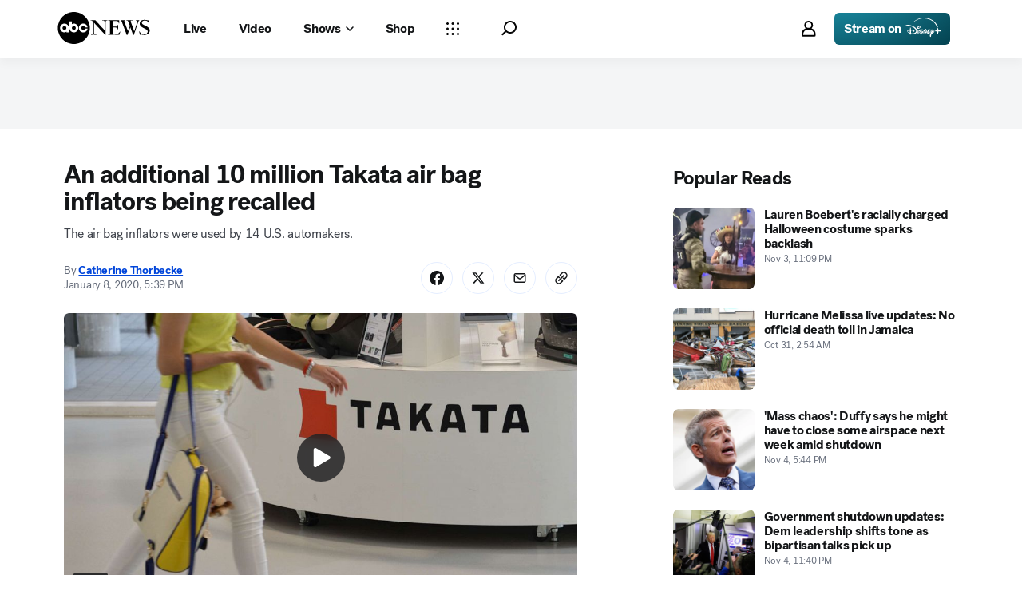

--- FILE ---
content_type: application/javascript
request_url: https://assets-cdn.abcnews.com/abcnews/45c7d26f5b4c-release-10-28-2025.16/client/abcnews/_manifest.js
body_size: 2515
content:
window.__MANIFEST__={404:["css/404-0866f237.css","8554-7135b86f.js","404-f9e3b35b.js"],author:["css/2091-65ebf8e0.css","css/4489-66c95a11.css","css/author-2cd203d9.css","8554-7135b86f.js","5793-8536813b.js","5426-78d7d412.js","5427-97ce5665.js","8015-ee7fca82.js","4664-20ef51e8.js","2091-b9df903c.js","3080-a9f2eae5.js","6652-31efedad.js","4489-c964f7e1.js","2310-c4d71154.js","author-7993fea8.js"],authorIndex:["css/authorIndex-c70a5b67.css","8554-7135b86f.js","authorIndex-9eed8898.js"],blockPoc:["css/2091-65ebf8e0.css","css/8535-8e21a6bb.css","css/1733-9fa52771.css","css/6583-af294b91.css","css/7709-5c2dacb6.css","css/1647-190c6e17.css","css/337-57de88bd.css","6205-1d745251.js","8554-7135b86f.js","5741-b72d637c.js","9910-6c8a2262.js","7854-1fd771ba.js","1776-2e8efa49.js","7110-a7fc0d53.js","5793-8536813b.js","5426-78d7d412.js","5427-97ce5665.js","8015-ee7fca82.js","4664-20ef51e8.js","1763-aa81d821.js","7651-c4de29cc.js","2233-e4237f4d.js","37-3f3fcae6.js","2091-b9df903c.js","9338-5dfb2607.js","963-4a7a080d.js","4724-58536d93.js","6189-86e0b759.js","3305-fd8bd7f1.js","1648-5bdfbb73.js","6493-e4183b4b.js","4210-78a18dda.js","9156-88f1cfa7.js","6652-31efedad.js","8535-8cb72f58.js","9806-703e7b74.js","1733-955e2e43.js","6583-c076174f.js","7709-3fe5c7f5.js","1647-fcf6cfdb.js","337-10ba825c.js","blockPoc-53f23a04.js"],contact:["css/2091-65ebf8e0.css","css/679-3e875b91.css","css/contact-4a72a679.css","6205-1d745251.js","8554-7135b86f.js","5741-b72d637c.js","9910-6c8a2262.js","1776-2e8efa49.js","7110-a7fc0d53.js","5793-8536813b.js","5426-78d7d412.js","5427-97ce5665.js","8015-ee7fca82.js","4664-20ef51e8.js","1763-aa81d821.js","7651-c4de29cc.js","2233-e4237f4d.js","37-3f3fcae6.js","2091-b9df903c.js","9338-5dfb2607.js","963-4a7a080d.js","4724-58536d93.js","6189-86e0b759.js","1648-5bdfbb73.js","6493-e4183b4b.js","445-6b29308e.js","8677-811caa36.js","6652-31efedad.js","679-ae798f03.js","contact-b329ad47.js"],countyResults:["css/8686-0da6b0f6.css","css/8535-8e21a6bb.css","css/countyResults-af36997f.css","6205-1d745251.js","8554-7135b86f.js","5741-b72d637c.js","9910-6c8a2262.js","1776-2e8efa49.js","5793-8536813b.js","3194-54a4101f.js","8686-c0724bc2.js","847-31d64784.js","8535-8cb72f58.js","4511-d4abe871.js","countyResults-8161604c.js"],covidTracker:["css/8535-8e21a6bb.css","css/1733-9fa52771.css","css/6583-af294b91.css","css/covidTracker-feda1053.css","8554-7135b86f.js","5741-b72d637c.js","7854-1fd771ba.js","1776-2e8efa49.js","3305-fd8bd7f1.js","6493-e4183b4b.js","1540-9a14edbf.js","381-4f7a5604.js","8535-8cb72f58.js","9806-703e7b74.js","1733-955e2e43.js","6583-c076174f.js","covidTracker-dbac79c1.js"],distroLiveBlog:["css/2091-65ebf8e0.css","css/679-3e875b91.css","css/distroLiveBlog-77320704.css","6205-1d745251.js","8554-7135b86f.js","5741-b72d637c.js","9910-6c8a2262.js","7110-a7fc0d53.js","5793-8536813b.js","5426-78d7d412.js","5427-97ce5665.js","8015-ee7fca82.js","4664-20ef51e8.js","1763-aa81d821.js","7651-c4de29cc.js","37-3f3fcae6.js","2091-b9df903c.js","4724-58536d93.js","6189-86e0b759.js","1648-5bdfbb73.js","6493-e4183b4b.js","445-6b29308e.js","8677-811caa36.js","1260-92566c48.js","6652-31efedad.js","679-ae798f03.js","distroLiveBlog-dacf676e.js"],distroSearch:["css/distroSearch-64b516c4.css","8554-7135b86f.js","7110-a7fc0d53.js","5426-78d7d412.js","7785-2d3a855f.js","distroSearch-fc7367f1.js"],devices:["css/2091-65ebf8e0.css","css/679-3e875b91.css","css/devices-f73f7e7b.css","6205-1d745251.js","8554-7135b86f.js","5741-b72d637c.js","9910-6c8a2262.js","1776-2e8efa49.js","7110-a7fc0d53.js","5793-8536813b.js","5426-78d7d412.js","5427-97ce5665.js","8015-ee7fca82.js","4664-20ef51e8.js","1763-aa81d821.js","7651-c4de29cc.js","2233-e4237f4d.js","37-3f3fcae6.js","2091-b9df903c.js","9338-5dfb2607.js","963-4a7a080d.js","4724-58536d93.js","6189-86e0b759.js","1648-5bdfbb73.js","6493-e4183b4b.js","445-6b29308e.js","8677-811caa36.js","6652-31efedad.js","679-ae798f03.js","devices-27b286e8.js"],distroSection:["css/2091-65ebf8e0.css","css/8416-aeab0332.css","6205-1d745251.js","8554-7135b86f.js","5741-b72d637c.js","7110-a7fc0d53.js","5793-8536813b.js","5426-78d7d412.js","5427-97ce5665.js","8015-ee7fca82.js","4664-20ef51e8.js","1763-aa81d821.js","2091-b9df903c.js","4724-58536d93.js","6189-86e0b759.js","1648-5bdfbb73.js","4210-78a18dda.js","9906-bb102edd.js","6652-31efedad.js","8416-2453cb2a.js","distroSection-0c7b3a76.js"],embed:["css/embed-5bd119c9.css","1776-2e8efa49.js","7110-a7fc0d53.js","7651-c4de29cc.js","2233-e4237f4d.js","37-3f3fcae6.js","9338-5dfb2607.js","963-4a7a080d.js","1742-cae4fde4.js","embed-65db1a3e.js"],exitPolls:["css/8686-0da6b0f6.css","css/exitPolls-d3b3a2ec.css","6205-1d745251.js","8554-7135b86f.js","9910-6c8a2262.js","5793-8536813b.js","445-6b29308e.js","7330-8e7d78be.js","3194-54a4101f.js","8686-c0724bc2.js","9821-5a3c808e.js","4511-d4abe871.js","exitPolls-3475541c.js"],fantasyMap:["css/3988-6dc96d94.css","css/fantasyMap-78fc6655.css","6205-1d745251.js","8554-7135b86f.js","9910-6c8a2262.js","5427-97ce5665.js","1763-aa81d821.js","2233-e4237f4d.js","3305-fd8bd7f1.js","3410-619b6fce.js","3988-19308b86.js","9806-703e7b74.js","fantasyMap-7b91e048.js"],fieldGuide:["css/8086-071daabd.css","css/fieldGuide-1e0b2167.css","6205-1d745251.js","9910-6c8a2262.js","5793-8536813b.js","5426-78d7d412.js","5427-97ce5665.js","8015-ee7fca82.js","4664-20ef51e8.js","7651-c4de29cc.js","4724-58536d93.js","6189-86e0b759.js","445-6b29308e.js","8086-6ffd6855.js","6652-31efedad.js","fieldGuide-a448c87d.js"],home:["css/2091-65ebf8e0.css","css/8416-aeab0332.css","6205-1d745251.js","8554-7135b86f.js","5741-b72d637c.js","7110-a7fc0d53.js","5793-8536813b.js","5426-78d7d412.js","5427-97ce5665.js","8015-ee7fca82.js","4664-20ef51e8.js","1763-aa81d821.js","2091-b9df903c.js","4724-58536d93.js","6189-86e0b759.js","1648-5bdfbb73.js","4210-78a18dda.js","9906-bb102edd.js","6652-31efedad.js","8416-2453cb2a.js","home-05cfddad.js"],immersive:["css/immersive-545ca45d.css","8554-7135b86f.js","5426-78d7d412.js","8015-ee7fca82.js","5112-893120d1.js","6652-31efedad.js","immersive-884ae6c5.js"],liveBlog:["css/2091-65ebf8e0.css","css/4992-21749868.css","css/8535-8e21a6bb.css","css/1733-9fa52771.css","css/6583-af294b91.css","css/7709-5c2dacb6.css","css/1647-190c6e17.css","css/liveBlog-7fa28535.css","6205-1d745251.js","8554-7135b86f.js","5741-b72d637c.js","9910-6c8a2262.js","7854-1fd771ba.js","1776-2e8efa49.js","7110-a7fc0d53.js","5793-8536813b.js","5426-78d7d412.js","5427-97ce5665.js","8015-ee7fca82.js","4664-20ef51e8.js","1763-aa81d821.js","7651-c4de29cc.js","2233-e4237f4d.js","37-3f3fcae6.js","2091-b9df903c.js","9338-5dfb2607.js","963-4a7a080d.js","4724-58536d93.js","6189-86e0b759.js","3305-fd8bd7f1.js","6493-e4183b4b.js","3576-69feb1ec.js","4992-ea1f5b88.js","5237-13f1aeac.js","6652-31efedad.js","8535-8cb72f58.js","9806-703e7b74.js","1733-955e2e43.js","6583-c076174f.js","7709-3fe5c7f5.js","1647-fcf6cfdb.js","9417-012d5c9a.js","liveBlog-52e44758.js"],nationalMap:["css/7770-c7ae1c60.css","css/8535-8e21a6bb.css","css/1733-9fa52771.css","css/6583-af294b91.css","css/7709-5c2dacb6.css","css/nationalMap-2b183d2f.css","6205-1d745251.js","8554-7135b86f.js","5741-b72d637c.js","9910-6c8a2262.js","7854-1fd771ba.js","1776-2e8efa49.js","7110-a7fc0d53.js","7651-c4de29cc.js","2233-e4237f4d.js","37-3f3fcae6.js","9338-5dfb2607.js","963-4a7a080d.js","3305-fd8bd7f1.js","6493-e4183b4b.js","3576-69feb1ec.js","7330-8e7d78be.js","381-4f7a5604.js","7770-d0649004.js","8535-8cb72f58.js","9806-703e7b74.js","1733-955e2e43.js","6583-c076174f.js","7709-3fe5c7f5.js","1742-cae4fde4.js","nationalMap-3bb77662.js"],newsletter:["newsletter-faa5765c.js"],photoGallery:["css/photoGallery-34864f4d.css","6205-1d745251.js","8554-7135b86f.js","5741-b72d637c.js","9910-6c8a2262.js","5427-97ce5665.js","4664-20ef51e8.js","1763-aa81d821.js","4724-58536d93.js","6189-86e0b759.js","1648-5bdfbb73.js","445-6b29308e.js","photoGallery-c3d040af.js"],placeholder:["placeholder-d71e421c.js"],"prism-story":["css/2091-65ebf8e0.css","css/679-3e875b91.css","css/prism-story-31e5ed97.css","6205-1d745251.js","8554-7135b86f.js","5741-b72d637c.js","9910-6c8a2262.js","1776-2e8efa49.js","7110-a7fc0d53.js","5793-8536813b.js","5426-78d7d412.js","5427-97ce5665.js","8015-ee7fca82.js","4664-20ef51e8.js","1763-aa81d821.js","7651-c4de29cc.js","2233-e4237f4d.js","37-3f3fcae6.js","2091-b9df903c.js","9338-5dfb2607.js","963-4a7a080d.js","4724-58536d93.js","6189-86e0b759.js","1648-5bdfbb73.js","6493-e4183b4b.js","445-6b29308e.js","8677-811caa36.js","6652-31efedad.js","679-ae798f03.js","prism-story-2c399a5e.js"],sandbox:["sandbox-d460ffcf.js"],search:["css/2091-65ebf8e0.css","css/4489-66c95a11.css","css/search-750843c2.css","8554-7135b86f.js","5793-8536813b.js","5426-78d7d412.js","5427-97ce5665.js","8015-ee7fca82.js","4664-20ef51e8.js","2091-b9df903c.js","3080-a9f2eae5.js","6652-31efedad.js","4489-c964f7e1.js","2310-c4d71154.js","search-2f35a6ee.js"],section:["css/2091-65ebf8e0.css","css/8535-8e21a6bb.css","css/1733-9fa52771.css","css/6583-af294b91.css","css/7709-5c2dacb6.css","css/1647-190c6e17.css","css/337-57de88bd.css","css/section-0bd35cca.css","6205-1d745251.js","8554-7135b86f.js","5741-b72d637c.js","9910-6c8a2262.js","7854-1fd771ba.js","1776-2e8efa49.js","7110-a7fc0d53.js","5793-8536813b.js","5426-78d7d412.js","5427-97ce5665.js","8015-ee7fca82.js","4664-20ef51e8.js","1763-aa81d821.js","7651-c4de29cc.js","2233-e4237f4d.js","37-3f3fcae6.js","2091-b9df903c.js","9338-5dfb2607.js","963-4a7a080d.js","4724-58536d93.js","6189-86e0b759.js","3305-fd8bd7f1.js","1648-5bdfbb73.js","6493-e4183b4b.js","4210-78a18dda.js","9156-88f1cfa7.js","6652-31efedad.js","8535-8cb72f58.js","9806-703e7b74.js","1733-955e2e43.js","6583-c076174f.js","7709-3fe5c7f5.js","1647-fcf6cfdb.js","337-10ba825c.js","section-e66454f6.js"],sitemap:["css/2091-65ebf8e0.css","css/679-3e875b91.css","css/sitemap-31e5ed97.css","6205-1d745251.js","8554-7135b86f.js","5741-b72d637c.js","9910-6c8a2262.js","1776-2e8efa49.js","7110-a7fc0d53.js","5793-8536813b.js","5426-78d7d412.js","5427-97ce5665.js","8015-ee7fca82.js","4664-20ef51e8.js","1763-aa81d821.js","7651-c4de29cc.js","2233-e4237f4d.js","37-3f3fcae6.js","2091-b9df903c.js","9338-5dfb2607.js","963-4a7a080d.js","4724-58536d93.js","6189-86e0b759.js","1648-5bdfbb73.js","6493-e4183b4b.js","445-6b29308e.js","8677-811caa36.js","6652-31efedad.js","679-ae798f03.js","sitemap-27bd1880.js"],social:["css/social-5ef2586c.css","social-7f98aaff.js"],story:["css/2091-65ebf8e0.css","css/4992-21749868.css","css/8535-8e21a6bb.css","css/1733-9fa52771.css","css/6583-af294b91.css","css/7709-5c2dacb6.css","css/1647-190c6e17.css","css/story-ef97e959.css","6205-1d745251.js","8554-7135b86f.js","5741-b72d637c.js","9910-6c8a2262.js","7854-1fd771ba.js","1776-2e8efa49.js","7110-a7fc0d53.js","5793-8536813b.js","5426-78d7d412.js","5427-97ce5665.js","8015-ee7fca82.js","4664-20ef51e8.js","1763-aa81d821.js","7651-c4de29cc.js","2233-e4237f4d.js","37-3f3fcae6.js","2091-b9df903c.js","9338-5dfb2607.js","963-4a7a080d.js","3305-fd8bd7f1.js","6493-e4183b4b.js","3576-69feb1ec.js","3194-54a4101f.js","4992-ea1f5b88.js","6652-31efedad.js","8535-8cb72f58.js","9806-703e7b74.js","1733-955e2e43.js","6583-c076174f.js","7709-3fe5c7f5.js","1647-fcf6cfdb.js","9417-012d5c9a.js","story-1a9080b9.js"],topics:["css/2091-65ebf8e0.css","css/4489-66c95a11.css","css/topics-4de6db7c.css","8554-7135b86f.js","5793-8536813b.js","5426-78d7d412.js","5427-97ce5665.js","8015-ee7fca82.js","4664-20ef51e8.js","2091-b9df903c.js","5267-0baf933d.js","6652-31efedad.js","4489-c964f7e1.js","topics-040c5aa9.js"],videoEmbed:["css/2091-65ebf8e0.css","css/videoEmbed-d9e93fdc.css","5793-8536813b.js","5426-78d7d412.js","5427-97ce5665.js","8015-ee7fca82.js","4664-20ef51e8.js","2091-b9df903c.js","6652-31efedad.js","videoEmbed-cb3448ff.js"],widgetBuilder:["css/widgetBuilder-40f427eb.css","3410-619b6fce.js","widgetBuilder-410726fc.js"],"newsletter.newsletter-constants":["newsletter.newsletter-constants-938a969c.js"],"story.partnerTracking":["9338-5dfb2607.js","story.partnerTracking-cdc2a52a.js"],"widgets.balanceofpower":["css/7709-5c2dacb6.css","css/widgets.balanceofpower-a2e070d1.css","6205-1d745251.js","9910-6c8a2262.js","7854-1fd771ba.js","9171-108d017c.js","7709-3fe5c7f5.js","widgets.balanceofpower-890f9e81.js"],"widgets.ballotinitiatives":["css/8535-8e21a6bb.css","css/widgets.ballotinitiatives-5a197160.css","6205-1d745251.js","5741-b72d637c.js","9910-6c8a2262.js","7854-1fd771ba.js","1776-2e8efa49.js","1915-aaf9f71d.js","8535-8cb72f58.js","2901-b70cdb09.js","widgets.ballotinitiatives-aae988f4.js"],"widgets.calendar":["css/3782-1cefc1fd.css","css/widgets.calendar-5bc9fe11.css","7854-1fd771ba.js","1604-ab60b774.js","3782-e4c5e6a1.js","widgets.calendar-2004e025.js"],"widgets.candidates":["css/widgets.candidates-06a095d2.css","7854-1fd771ba.js","1763-aa81d821.js","4724-58536d93.js","1966-2ecdab52.js","3363-56b8351d.js","widgets.candidates-a55b1a5b.js"],"widgets.covidTracker":["css/8535-8e21a6bb.css","css/1733-9fa52771.css","css/6583-af294b91.css","css/widgets.covidTracker-de1436ac.css","5741-b72d637c.js","7854-1fd771ba.js","1776-2e8efa49.js","3305-fd8bd7f1.js","1540-9a14edbf.js","8535-8cb72f58.js","9806-703e7b74.js","1733-955e2e43.js","6583-c076174f.js","widgets.covidTracker-48542052.js"],"widgets.delegatecount":["css/3782-1cefc1fd.css","css/widgets.delegatecount-8dddfee8.css","7854-1fd771ba.js","1604-ab60b774.js","6696-2e5565d8.js","3782-e4c5e6a1.js","widgets.delegatecount-1c04065f.js"],"widgets.fantasypromo":["css/widgets.fantasypromo-a8fb3c1c.css","6205-1d745251.js","9910-6c8a2262.js","7854-1fd771ba.js","2233-e4237f4d.js","3305-fd8bd7f1.js","1927-c2cc4351.js","9806-703e7b74.js","widgets.fantasypromo-91843588.js"],"widgets.generalstateresults":["css/8535-8e21a6bb.css","css/1733-9fa52771.css","css/widgets.generalstateresults-203f1fdf.css","6205-1d745251.js","5741-b72d637c.js","9910-6c8a2262.js","7854-1fd771ba.js","1776-2e8efa49.js","3305-fd8bd7f1.js","1915-aaf9f71d.js","8535-8cb72f58.js","9806-703e7b74.js","1733-955e2e43.js","2901-b70cdb09.js","widgets.generalstateresults-1dc999da.js"],"widgets.historicalraces":["css/8535-8e21a6bb.css","css/widgets.historicalraces-7dab0a93.css","5741-b72d637c.js","1776-2e8efa49.js","3931-d191b590.js","8535-8cb72f58.js","widgets.historicalraces-c5426368.js"],"widgets.issues":["css/widgets.issues-820437c2.css","6205-1d745251.js","5741-b72d637c.js","7854-1fd771ba.js","1763-aa81d821.js","4724-58536d93.js","6189-86e0b759.js","1648-5bdfbb73.js","8446-7a915252.js","3363-56b8351d.js","widgets.issues-0176e51e.js"],"widgets.keyraces":["css/8535-8e21a6bb.css","css/widgets.keyraces-493bc42e.css","6205-1d745251.js","5741-b72d637c.js","9910-6c8a2262.js","7854-1fd771ba.js","1776-2e8efa49.js","4147-247798c1.js","8535-8cb72f58.js","widgets.keyraces-daf3fce4.js"],"widgets.liveBlog":["css/widgets.liveBlog-54488fdb.css","7854-1fd771ba.js","1776-2e8efa49.js","7110-a7fc0d53.js","7651-c4de29cc.js","2233-e4237f4d.js","37-3f3fcae6.js","9338-5dfb2607.js","963-4a7a080d.js","3977-2de23460.js","1742-cae4fde4.js","widgets.liveBlog-d8caa3b9.js"],"widgets.multistate":["css/8535-8e21a6bb.css","css/3782-1cefc1fd.css","css/widgets.multistate-b860ab6f.css","5741-b72d637c.js","7854-1fd771ba.js","1604-ab60b774.js","4409-bc587ebf.js","8535-8cb72f58.js","3782-e4c5e6a1.js","widgets.multistate-d493c7ff.js"],"widgets.nationalMap":["css/8535-8e21a6bb.css","css/1733-9fa52771.css","css/6583-af294b91.css","css/7709-5c2dacb6.css","css/widgets.nationalMap-3d44cee5.css","6205-1d745251.js","5741-b72d637c.js","9910-6c8a2262.js","7854-1fd771ba.js","1776-2e8efa49.js","7110-a7fc0d53.js","7651-c4de29cc.js","2233-e4237f4d.js","37-3f3fcae6.js","9338-5dfb2607.js","963-4a7a080d.js","3305-fd8bd7f1.js","3576-69feb1ec.js","8535-8cb72f58.js","9806-703e7b74.js","1733-955e2e43.js","6583-c076174f.js","7709-3fe5c7f5.js","1742-cae4fde4.js","widgets.nationalMap-8b9beb07.js"],"widgets.raceratings":["css/widgets.raceratings-1852bebb.css","7854-1fd771ba.js","1776-2e8efa49.js","7110-a7fc0d53.js","7651-c4de29cc.js","2233-e4237f4d.js","37-3f3fcae6.js","9338-5dfb2607.js","963-4a7a080d.js","7330-8e7d78be.js","3772-76d1cb29.js","1742-cae4fde4.js","widgets.raceratings-bfec5efa.js"],"widgets.racestowatch":["css/widgets.racestowatch-1a30b994.css","7854-1fd771ba.js","1776-2e8efa49.js","3115-ae3b2276.js","widgets.racestowatch-ca67f9e2.js"],"widgets.universalElection":["css/8535-8e21a6bb.css","css/1733-9fa52771.css","css/6583-af294b91.css","css/7709-5c2dacb6.css","css/1647-190c6e17.css","css/widgets.universalElection-d99bd800.css","6205-1d745251.js","5741-b72d637c.js","9910-6c8a2262.js","7854-1fd771ba.js","1776-2e8efa49.js","7110-a7fc0d53.js","1763-aa81d821.js","7651-c4de29cc.js","2233-e4237f4d.js","37-3f3fcae6.js","9338-5dfb2607.js","963-4a7a080d.js","3305-fd8bd7f1.js","3576-69feb1ec.js","9513-e1f6565a.js","8535-8cb72f58.js","9806-703e7b74.js","1733-955e2e43.js","6583-c076174f.js","7709-3fe5c7f5.js","1742-cae4fde4.js","1647-fcf6cfdb.js","widgets.universalElection-a7a37261.js"],abcnews:["css/fusion-4502323e.css","css/9993-9ad856db.css","css/abcnews-6911d455.css","runtime-d5905c13.js","9993-66f9a287.js","abcnews-170fd0df.js"]};

--- FILE ---
content_type: application/javascript
request_url: https://assets-cdn.abcnews.com/abcnews/45c7d26f5b4c-release-10-28-2025.16/client/abcnews/8015-ee7fca82.js
body_size: 9555
content:
(self.webpackChunkabcnews=self.webpackChunkabcnews||[]).push([[8015],{8803:function(e,t,n){var o=n(50239),r=n(98611),i=n(35937),a="web-player-bundle",s=`espn-${a}`,c=o.emptyObj,u=o.TRUE,l=o.isAry,d=o.isFunc,p=o.passThru;function f(e){var t=e||c,n=t.version,o=t.cdnHost||"https://a.espncdn.com",r=t.cdnPath,u=t.js,l=t.css,d=t.lib;return r?(u=`${r}/${s}.js`,l=`${r}/${s}.css`):n&&(u=`${r=`${o}/players/${a}/${n}`}/${s}.min.js`,l=`${r}/${s}.css`),i({js:u,css:l,lib:d},p)}e.exports={getConfig:f,getVideoPlayerEmbedHTML:function(e,t){var n=e||c,o=n.objectFit,i=n.hideUserSettings===u,a=n.frameBootstrap,s=a?`<script src="${a}"><\/script>`:"",p=f(n),y=t?`<script>(${d(t)?t.toString():t})(window)<\/script>`:"",m=n.videoStyles||[],h=p.css,v=p.js,b=p.lib,g="";return l(m)&&(i&&m.push("\n                .vjs-settings-control-button {\n                    display: none;\n                }\n            "),o&&m.push(`\n                video {\n                    object-fit: ${o}\n                }\n            `),g=`<style class="video-el-styles">${r(m,"\n")}</style>`),`\n        <html>\n            ${h?`<link rel="stylesheet" type="text/css" href="${h}">`:""}\n            <style>html, body, #video-player-container { border: none; padding: 0; margin: 0; background: none transparent; }</style>\n            ${g}\n            ${s}\n            <body>\n                ${v?`<script src="${v}"><\/script>`:b?`<script>${b}<\/script>`:""}\n                <div id="video-player-container"></div>\n                ${y}\n            </body>\n        </html>\n    `}}},19489:function(e,t,n){var o,r=n(85893),i=(n(67294),n(3896)),a=n(45697),s=n(50239),c=n(84967),u=n(21800),l=n(11227)("video-player"),d=n(27361),p=n(94184),f=n(8803),y=n(43502),m=s.empty,h=s.emptyObj,v=s.noop,b=s.passThru,g=s.FALSE,w=s.forEach,P=s.TRUE,E=s.UNDEF,_=c.attach,S=c.detach,T=c.qsa,x="absolute-fill",j="VideoPlayer",N="load",I="iFrameRef",C=`${I}.contentWindow`,A=".video-el-styles",O="videoPlayer";function $(e,t){var n=this,o=n.props,r=o.listeners,i=o.objectFit,a=e||h,s=a.mediaItem||h,c=o.authorizationPayload,p=o.mediaItem,f=o.configuration,y=o.identifier,v=o.advertisingInfo,b=o.poster,E=p&&p.id,S=s.id,x=p&&p.seekInSeconds,j=s.seekInSeconds,N=a.muted,I=o.muted,O=a.identifier,$=a.playVideo,D=o.playVideo,R=o.useUpFiveFix,L=o.videoLoaded,F=o.eventType,V=p&&p.streamType,k=s.streamType,U=d(n,C);if(E&&E!==S||y&&y!==O?L&&R&&V===k?n.getPlayerInstance().then((function(e){e&&"click"===F&&e.playNewVODContent(p,v),_(U,"beforeunload",e.unembed)})):n.getPlayerInstance(P).then((function(e){var t;b&&(p=u({},p,{images:[{url:b}]})),l("load with options",t={authorizationPayload:c,configuration:f,mediaItem:p,identifier:y}),e.load(t),r&&w(r,(function(t,n){e.addEventListener(n,t)})),_(U,"beforeunload",e.unembed)})):D!==$&&n.getPlayerInstance().then((function(e){(e&&!R||R&&E&&E===S)&&(D?e.play():e.pause())})),x!==j&&n.getPlayerInstance().then((function(e){e&&e.currentTime(x||0)})),I!==N&&n.getPlayerInstance().then((function(e){e&&e.muted(I||g)})),!m(a)&&i!==a.objectFit&&U){const e=n.getSourceDoc(o).match(/<style class="video-el-styles">\n([\S\s]*?)<\/style>/g).toString().replace(/<style class="video-el-styles">|<\/style>/g,""),t=T(A,P,U);if(e&&t){const n=document.createElement("style");n.classList.add(A.replace(".","")),n.textContent=e,U.document.head.removeChild(t),U.document.head.appendChild(n)}}}function D(e,t,n){var o=f.getConfig(e);if(!o.js&&!o.lib)return new Error(`Invalid prop \`${t}\` supplied to \`${n}\`. \`version\`, \`js\`, or \`lib\` must be specified. Validation failed.`)}n(19977),(o=i({bootstrap:function(){var e,t,n=this[I]||h,o=n.contentDocument;return o?(t=this.getSourceDoc(),o.open(),o.write(t),o.close(),e=new Promise((function(e){var t=function t(){S(n,N,t),e()};"complete"===d(n,"contentDocument.readyState")?setTimeout(t):_(n,N,t)}))):e=Promise.reject("Cannot get iframe doc"),e},componentDidMount:function(){var e=this;e._mounted=P,e.whenReady=e.bootstrap(),e.updateVideoPlayerOptions()},componentDidUpdate:$,componentWillUnmount:function(){var e=this,t=e.props,n=t.onLoad,o=t.interceptors,r=t.listeners,i=t.onDestroyPlayer,a=d(e,C);e.getPlayerInstance().then((function(e){e&&(o&&w(o,(function(t,n){e.removeInterceptor(n,t)})),r&&w(r,(function(t,n){e.removeListener(n,t)})),n&&e.removeListener(N,n),S(a,"beforeunload",e.unembed),i(e))})),a&&(a[O]=E),e[I]=E,e.whenReady=E,e._mounted=g},displayName:j,getPlayerInstance:function(e){var t=this,n=t.props||h,o=n.interceptors,r=n.onLoad,i=n.onDestroyPlayer,a=n.onPlayerCreated;return t.whenReady.then((function(){var s=d(t,C,h),c=s[O],u=s.createVideoPlayer,p=n.initOptions;return e&&u&&(l("initialize with options",p),i(c),c=u(p),a(c),o&&w(o,(function(e,t){c.addEventInterceptor(t,e)})),r&&c.addEventListener(N,r),s[O]=c),c}))},getSourceDoc:function(){var e=this.props;return f.getVideoPlayerEmbedHTML(e,"function injectedFunction(win) {\n        // These need to be in variables or minification/frequency mangler changes the names\n        var CREATE_PLAYER     = 'createVideoPlayer',\n            DTCI_VIDEO_PLAYER = 'DTCIVideoPlayer',\n            selector          = 'video-player-container',\n            UNEMBED           = 'unembed',\n            INSTANCE_NAME     = 'videoPlayer';\n\n        win[CREATE_PLAYER] = function (options) {\n            var VideoPlayer = win[DTCI_VIDEO_PLAYER],\n                instance    = win[INSTANCE_NAME];\n\n            if (instance && instance[UNEMBED]) {\n                instance[UNEMBED](false);\n            }\n\n            instance = new VideoPlayer(selector, options);\n\n            return instance;\n        };\n    }")},render:function(){var e=this,t=d(e,"context.translate",b),n=e.props,o=n.style,i=n.children,a=n.className,s=n.aspectRatio,c=n.allowFullScreen,l=n.title||t("video.title");return i&&(i=r.jsx("div",{className:`${j}--placeholder ${x}`,children:i})),s&&((o=u({},o)).paddingBottom=y.getPaddingFromAspectRatio(s)),r.jsxs("div",{style:o,className:p(a,j),children:[r.jsx("iframe",{allowFullScreen:c,"aria-hidden":n.ariaHidden,className:x,ref:e.setIFrameRef,src:"about:blank",tabIndex:n.tabIndex,title:l}),i]})},safeSetState:function(e,t){this._mounted&&this.setState(e,t)},setIFrameRef:function(e){this[I]=e},updateVideoPlayerOptions:$,propTypes:{title:a.string,ariaHidden:a.bool,playVideo:a.bool,muted:a.bool,tabIndex:a.number,identifier:a.string,mediaItem:a.object,authorizationPayload:a.object,advertisingInfo:a.object,configuration:a.shape({api:a.shape({shieldApiKey:a.string.isRequired})}),interceptors:a.object,listeners:a.object,onDestroyPlayer:a.func,onPlayerCreated:a.func,allowFullScreen:a.bool,aspectRatio:a.string,className:a.string,hideUserSettings:a.bool,objectFit:a.string,style:a.object,lib:a.string,version:D,cdnHost:a.string,cdnPath:D,js:D,css:a.string}})).contextTypes={translate:a.func},o.defaultProps={ariaHidden:g,allowFullScreen:P,initOptions:{tech:"brightcove",hasDRM:g,type:"video"},objectFit:"contain",tabIndex:0,onDestroyPlayer:v,onPlayerCreated:v},e.exports=o},16712:function(e,t,n){var o=n(54553),r=n(15899),i=n(75239),a=n(59726),s=n(32942),c=n(35787),u=n(29299),l=n(70660);e.exports={withAds:o,withAmbientVideoSupport:r,withAnalytics:i,withCoppaSupport:a,withCoreVideoSupport:s,withEventProps:c,withQueryParamConfigs:u,withTMSSupport:l}},54553:function(e,t,n){e.exports=n(51081)},51081:function(e,t,n){var o=n(67294),r=n(3896),i=n(45697),a=n(50239),s=n(21800),c=o.createElement,u=a.omit,l=a.noop,d=a.emptyObj,p="getAdvertisingInfo",f=`dtci.adProvider.${p}`;e.exports=function(e){var t,n=`withAds(${e.displayName||e.componentName||e.name})`;return(t=r({displayName:n,getAdvertisingInfo:function(e){var t=this.context.adsConfig;return((this.props||d)[p]||l)(e,t)},render:function(){var t,n=this.props||d,o=s({},n.interceptors);return o[f]=this.getAdvertisingInfo,t=s(u(n,[p]),{interceptors:o}),c(e,t)},propTypes:{getAdvertisingInfo:i.func}})).contextTypes={adsConfig:i.object},t.defaultProps=e.defaultProps,t}},58828:function(e,t,n){var o,r=n(85893),i=n(50239),a=n(67294),s=n(45697),c=n(3896),u=n(94184),l=n(27361),d=n(43574),p=a.cloneElement,f=i.emptyObj,y=i.FALSE,m=i.NULL,h=i.passThru,v=i.TRUE,b=i.isFunc,g="AmbientVideoWrapper",w=`${g}__Toggle`,P={};P[v]={icon:"play__filled",label:"Play"},P[y]={icon:"pause__filled",label:"Pause"},n(3957),(o=c({displayName:g,getInitialState:function(){return{isPaused:!(this.props||f).autoplay}},ambientVideoToggle:function(){var e=this,t=e.state||f,n=e.props||f,o=void 0!==n.isPaused?n.isPaused:t.isPaused,r=n.ambientVideoToggle;e.setState({isPaused:!o}),b(r)&&r(!o)},render:function(){var e=this,t=e.props||f,n=t.enableToggle,o=t.togglePosition,i=t.shouldAmbientVideoBePaused||(void 0!==t.isPaused?t.isPaused:t.playVideo),a=void 0!==i?i:l(e,"state.isPaused",y),s=l(e,"context.translate",h),c=t.useIconography,v=t.playIcon,b=t.pauseIcon,E=v&&b?a?b:v:P[a]||f,_=E.icon,S=E.label,T=E.viewBox,x=E.size,j=t.Button||d,N=u(w,`${w}--${o.y}_${o.x}`);return r.jsxs("div",{className:g,children:[p(t.children,{playVideo:!a}),n?r.jsx(j,{className:N,size:"sm","aria-label":s(S),iconSize:x,useIconography:c,icon:_,iconBox:T,onClick:e.ambientVideoToggle,type:"icon"}):m]})},propTypes:{children:s.element.isRequired,enableToggle:s.bool,autoplay:s.bool}})).defaultProps={enableToggle:v,autoplay:y,togglePosition:{x:"left",y:"bottom"}},o.contextTypes={translate:s.func},e.exports=o},15899:function(e,t,n){e.exports=n(26731)},26731:function(e,t,n){var o,r,i=n(85893),a=n(67294),s=n(45697),c=n(50239),u=n(21800),l=n(3896),d=n(57557),p=n(36968),f=n(58828),y=a.Fragment,m=c.cbool,h=c.emptyObj,v=c.FALSE,b=c.isObj,g=c.rfalse,w=c.TRUE,P="ambient";o={ariaHidden:w,coppa:w,tabIndex:-1,tmsSupport:v},r={autoplay:w,captions:{disabled:w},chromeless:w,disableAdobe:w,loop:w,volume:{muted:w,value:0,namespace:"ambient"}},e.exports=function(e,t){var n,a=`withAmbientVideoSupport(${e.displayName||e.componentName||e.name})`,c=t||h,w=c.volumeNamespace,E=c.overrides,_=u({},r,E);return w&&p(_,"volume.namespace",w),(n=l({displayName:a,render:function(){var t=this.props||h,n=t.configuration,r=u({},t.interceptors||h),a=t[P],s=b(a)?a:h,c=y;return t=d(t,P),m(a)&&(r["dtci.adProvider.shouldRequestAds"]=g,n=u({},_,n),t=u({},t,o,{configuration:n,interceptors:r}),c=f),i.jsx(c,{...s,children:i.jsx(e,{...t})})},propTypes:{ambient:s.oneOfType([s.bool,s.object])}})).defaultProps={ambient:v},n}},75239:function(e,t,n){e.exports=n(32832)},32832:function(e,t,n){var o=n(67294),r=n(3896),i=n(45697),a=n(50239),s=n(21800),c=a.passThru,u=a.emptyObj;e.exports=function(e,t){var n,a=`withVideoPlayerAnalytics(${e.displayName||e.componentName})`;return(n=r({displayName:a,setAnalyticsConfig:function(e){var t=this,n=t.context.analytics;return((t.props||u).setAnalyticsConfig||t.setBrandAnalyticsConfig)(e,n)},setBrandAnalyticsConfig:t||c,render:function(){var t,n=this.props||u,r=s({},n.interceptors||u);return r["dtci.analyticsConfig"]=this.setAnalyticsConfig,t=s({},n,{interceptors:r}),o.createElement(e,t)},propTypes:{setAnalyticsConfig:i.func}})).contextTypes={analytics:i.object},n}},59726:function(e,t,n){e.exports=n(26694)},26694:function(e,t,n){var o,r=n(67294),i=n(45697),a=n(50239),s=n(21800),c=n(3896),u=r.createElement,l=a.emptyObj,d=a.FALSE,p=a.TRUE,f=a.omit,y="coppa";o={analytics:{adobeDCR:{NIELSEN_DATA:{APP_INFO:l}}},disableComscore:p,disableChartbeat:p,disableConviva:p,social:d},e.exports=function(e){var t,n=e.displayName||e.componentName||e.name;return(t=c({displayName:`withCoppaSupport(${n})`,render:function(){var t=this.props||l,n=t.configuration,r=t[y];return t=f(t,[y]),r&&(n=s({},n,o),t=s(t,{configuration:n})),u(e,t)},propTypes:{coppa:i.bool}})).defaultProps={coppa:d},t}},30405:function(e,t,n){var o=n(50239),r=o.emptyObj,i=o.cstr,a=o.FALSE,s=o.strReplace,c=o.TRUE,u=o.UNDEF,l=/^http\:/;function d(e,t){return`${e}/default?width=640&apikey=${t.shieldApiKey}`}function p(e,t,n,o,r,i,a,s,c,u,l,d,p,f,y,m,h,v,b,g,w){var P=this;P.id=e,P.title=t,P.duration=n,P.language=o,P.source=r,P.sources=i,P.tracking=a,P.references=s,P.authenticationTypes=c,P.description=u,P.images=l,P.mrss=d,P.network=p,P.seekInSeconds=f,P.streamType=y,P.supportedMediaCommands=m,P.packages=h,P.type=v,P.entityType=b,P.isSyndicatable=g,P.brand=w}function f(e,t,n,o,r,i,a){var s=this;s.url=e,s.type=t,s.hasEspnId3Heartbeats=n,s.hasNielsenWatermarks=o,s.hasPassThroughAds=r,s.commercialReplacement=i,s.startSessionUrl=a}function y(e,t){this.crossId1=e,this.crossId2=t}function m(e){this.comscore=e}function h(e,t,n){var o=this;o.heartbeats=e,o.nielsen=t,o.comscore=n}function v(e,t,n,o){var r=this;r.id=e,r.type=t,r.name=n,r.resource=o}e.exports={getMediaItemFromCoreVideo:function(e,t){var n,o,b=e||r,g=t||r,w=b.playableUrl,P=b.network||r,E=P.artworkUrl;return w=s(i(w),l,"https:",c,c),P=new v(P.id,P.type,P.name,E?d(E,g):u),n=new f(w,"shield",a,a,a,a,w),o=new h(a,new y(u,u),new m(u)),new p(b.id,b.title,b.duration,g.language||"en",n,[{src:w}],o,r,g.authTypes||["NONE"],b.description,[{url:d(b.artworkUrl,g)}],u,P,u,g.streamType||"onDemand",u,u,b.type,g.entityType||"shortform",u,g.brand)}}},32942:function(e,t,n){e.exports=n(73137)},73137:function(e,t,n){var o,r=n(67294),i=n(45697),a=n(21800),s=n(50239),c=n(27361),u=n(30405),l=r.createElement,d=s.omit,p=s.emptyObj,f=u.getMediaItemFromCoreVideo,y="coreVideo";o=function(e,t){var n=(t||p).brand,o=`withCoreVideoSupport(${e.displayName||e.componentName||e.name})`;function r(t){var o=t||p,r=o[y],i=c(o,"configuration.api.shieldApiKey"),s=o.brand||n,u=o.language,m=r?f(r,{brand:s,shieldApiKey:i,language:u}):o.mediaItem;return o=a(d(o,[y]),{mediaItem:m}),l(e,o)}return r.propTypes={coreVideo:i.object},r.displayName=o,r},e.exports=o},35787:function(e,t,n){e.exports=n(90581)},90581:function(e,t,n){var o,r=n(67294),i=n(21800),a=n(50239),s=r.createElement,c=a.emptyObj,u=a.forEach,l=a.keys,d=a.omit,p={onAdPlay:"dtci.ads.play",onContentEnded:"dtci.contentEnded",onContentLoaded:"dtci.loaded",onPause:"dtci.pause",onPlay:"dtci.play",onPlaying:"dtci.playing"};o=function(e,t){var n=`withEventProps(${e.displayName||e.componentName||e.name})`,o=t||p,r=l(o);function a(t){var n,a=t||c,l=i({},a.listeners);return u(o,(function(e,t){var n=a[t];n&&(l[e]=n)})),n=i({},d(a,r),{listeners:l}),s(e,n)}return a.displayName=n,a},e.exports=o},29299:function(e,t,n){e.exports=n(13084)},13084:function(e,t,n){var o=n(67294),r=n(45697),i=n(50239),a=n(21800),s=n(3896),c=n(27361),u=o.createElement,l=i.cstr,d=i.cbool,p=i.emptyObj,f=i.FALSE,y=i.rfalse,m=i.UNDEF;e.exports=function(e,t){var n=e.displayName||e.componentName||e.name,o=t||p,i=o.envNamePath||"state.app.envName",h=o.queryParamsPath||"state.routing.params",v=o.prodEnvName||"prod",b=c(e,"defaultProps.initOptions");return s({displayName:`withQueryParamConfigs(${n})`,render:function(){var t,n=this.props||p,o=n.initOptions,r=n.interceptors||{},s=c(n,i),g=c(n,h,p),w=g.playerAds,P=g.playerCdnPath,E=g.playerHasDRM,_=g.playerId,S=g.playerTech;return s!==v&&(P&&(n=a({},n,{cdnPath:P})),w===f&&((r=a({},r))["dtci.adProvider.shouldRequestAds"]=y,n=a({},n,{interceptors:r})),(_||S||E!==m)&&(t=a({},b),_&&(t.playerId=l(_)),S&&(t.tech=l(S)),E!==m&&(t.hasDRM=d(E)),n=a({},n,{initOptions:a({},o,b,t)}))),u(e,n)},propTypes:{state:r.object}})}},70660:function(e,t,n){e.exports=n(20218)},20218:function(e,t,n){var o,r,i=n(67294),a=n(3896),s=n(45697),c=n(50239),u=n(21800),l=n(27361),d=n(57557),p=n(5902),f=n(84967),y=n(84747),m=n(34248),h=i.createElement,v=m.observable,b=m.action,g=f.attach,w=c.emptyObj,P=c.FALSE,E=c.forEach,_=c.isFunc,S=c.NULL,T=c.TRUE,x=c.UNDEF,j="focus",N="container_.ownerDocument",I="tmsSupport",C=["dtci.ads-ad-ended","dtci.ads-ad-skipped","dtci.ads-ad-started","dtci.ads-pause","dtci.ads-play","dtci.ads.adEnded","dtci.ads.adSkipped","dtci.ads.adStarted","dtci.ads.pause","dtci.ads.play","dtci.ads.podEnded","dtci.ads.podStarted","dtci.id3.cueChange","dtci.playing","dtci.play","dtci.pause","dtci.ended","dtci.dispose","dtci.seeking","dtci.seeked","dtci.timeupdate","dtci.loaded","dtci.getNextContent","dtci.contentEnded","dtci.programChange"],A={disableAdobe:T,disableComscore:T,disableChartbeat:T,disableNielsen:T},O={tmsExists:x};O=v(O),o=f.doc(),r=setTimeout(b((function(){O.tmsExists=P})),1e4),g(o,"tms.ready",b((function(){O.tmsExists=T,clearTimeout(r)}))),e.exports=function(e,t,n){var o,r=`withVideoPlayerTMSSupport(${e.displayName||e.componentName})`,i=n||"dtci.media",f=[];function m(){var e=c.getGlobal(),t=l(e,"ns.GLCFG.PLDCR",w),n=t.dcrTimer;n&&setTimeout((function(){try{n.play(t._reset),t._reset=P}catch(e){}}))}return o=a({displayName:r,onDestroyPlayer:function(e){var t,n,o=(this.props||w).onDestroyPlayer;if(e&&f.length&&(t=e.removeEventListener||e.removeListener)){for(;n=f.pop();)t.call(e,n);!function(e){var t=l(e,N,w),n=t.defaultView||t.defaultWindow;n&&n.removeEventListener(j,m)}(e)}_(o)&&o(e)},onPlayerCreated:function(e){var n=(this.props||w).onPlayerCreated,o=l(this,"props.propagateEvents",C);e&&e.addEventListener&&(E(o,(function(n){var o=function(e,n){return function(){var o=Array.prototype.concat.apply([i,e],arguments).concat(n);try{t.publish.apply(p,o)}catch(e){}}}(n,e);e.addEventListener(n,o),f.push(o)})),function(e){var t=l(e,N,w),n=t.defaultView||t.defaultWindow;n&&n.addEventListener(j,m)}(e)),_(n)&&n(e)},render:function(){var t=this,n=t.props||w,o=n.configuration,r=O.tmsExists,i=n[I],a=l(n,"state.app.tms.frameTag");return a&&(n=u({},n,{frameBootstrap:a})),i===x&&r===x?n=u({},n,{identifier:S,mediaItem:S}):(i=i!==x?i:r)&&(o=u({},o,A),n=u({},n,{configuration:o,onDestroyPlayer:t.onDestroyPlayer,onPlayerCreated:t.onPlayerCreated})),h(e,d(n,I))}}),o.propTypes={tmsSupport:s.bool},y(o)}},63990:function(e,t,n){e.exports=n(19489)},43502:function(e,t,n){var o=n(50239),r=o.cnum,i=o.cstr,a=o.UNDEF;t.getPaddingFromAspectRatio=function(e){var t,n,o;return e&&(o=100/(2===(n=i(e).split("x")).length?r(n[0])/r(n[1]):r(n[0])))<1/0&&o>0&&(t=o),t?`${t}%`:a}},19977:function(e,t,n){"use strict";n.r(t)},3957:function(e,t,n){"use strict";n.r(t)},54322:function(e,t,n){"use strict";t.a6=void 0;const o=n(17323),r=o.__importDefault(n(64628)),i=Object.freeze({}),a=Object.freeze(""),s="undefined"!=typeof window&&window,c=function(e){s&&s.console&&s.console.error(e)};let u,l,d;t.a6=function(){return o.__awaiter(this,void 0,void 0,(function*(){let e=u||s.goog&&s.goog.pal;const t=s&&s.bc;if(!e){try{yield r.default("https://imasdk.googleapis.com/pal/sdkloader/pal.js")}catch(e){c(e)}e=s.goog&&s.goog.pal,e&&(u=e),!t&&s.bc&&(s.bc=null)}return e||i}))},t.ZP=function(e,n=3e3,r=!1,i=!0,s=t.a6){return o.__awaiter(this,void 0,void 0,(function*(){let t=i&&d||a;if(!t){let o,u,p;try{const e=yield s();e&&(o=e.NonceLoader,u=e.NonceRequest,p=e.ConsentSettings)}catch(e){c(e)}if((!i||!d)&&o&&u){let i;try{const{storageConsent:t=!1}=e,n=new p;n.allowStorage=t,l=!l||r?new o(n):l;const s=Object.assign(new u,function(e){const[t,n]=String(e.videoPlayerSize||"640x480").split("x");return{adWillAutoPlay:e.isAutoplay,adWillPlayMuted:e.isMute,continuousPlayback:"vod"===e.videoDeliveryMethod,descriptionUrl:e.descriptionUrl||a,iconsSupported:e.vastIconsSupported,playerType:e.videoPlayerType||a,playerVersion:e.videoPlayerVersion||a,ppid:e.ppid||e.swid||a,videoHeight:parseInt(n,10),videoWidth:parseInt(t,10)}}(e));i=yield l.loadNonceManager(s)}catch(e){c(e)}i&&(t=yield i.getNonce(),(!t||Number(n)>0&&String(t).length>n)&&(t=a),t&&(d=t))}}return t}))}},64628:function(e,t){"use strict";Object.defineProperty(t,"__esModule",{value:!0});const n="load",o="error";t.default=function(e,t=4e3){const r="undefined"!=typeof window&&window,i=r&&r.document,a=i&&i.getElementsByTagName&&i.getElementsByTagName("head")[0],s=i&&i.body,c=a||s;return c&&e?new Promise((function(r,i){const a=document.createElement("script");let s=[],u=null;const l=()=>{s.forEach((e=>e())),s=null,clearTimeout(u),u=null},d=function(e){l(),r(e)},p=function(e){l(),i(e)};a.type="text/javascript",a.src=e,a.addEventListener(n,d),s.push((()=>a.removeEventListener(n,d))),a.addEventListener(o,p),s.push((()=>a.removeEventListener(o,p))),u=setTimeout((()=>p(new Error(`Timeout (${t}) while fetching ${e}`))),4e3),c.appendChild(a)})):Promise.reject()}},17323:function(e,t,n){"use strict";n.r(t),n.d(t,{__assign:function(){return i},__asyncDelegator:function(){return w},__asyncGenerator:function(){return g},__asyncValues:function(){return P},__await:function(){return b},__awaiter:function(){return l},__classPrivateFieldGet:function(){return T},__classPrivateFieldSet:function(){return x},__createBinding:function(){return p},__decorate:function(){return s},__exportStar:function(){return f},__extends:function(){return r},__generator:function(){return d},__importDefault:function(){return S},__importStar:function(){return _},__makeTemplateObject:function(){return E},__metadata:function(){return u},__param:function(){return c},__read:function(){return m},__rest:function(){return a},__spread:function(){return h},__spreadArrays:function(){return v},__values:function(){return y}});var o=function(e,t){return o=Object.setPrototypeOf||{__proto__:[]}instanceof Array&&function(e,t){e.__proto__=t}||function(e,t){for(var n in t)t.hasOwnProperty(n)&&(e[n]=t[n])},o(e,t)};function r(e,t){function n(){this.constructor=e}o(e,t),e.prototype=null===t?Object.create(t):(n.prototype=t.prototype,new n)}var i=function(){return i=Object.assign||function(e){for(var t,n=1,o=arguments.length;n<o;n++)for(var r in t=arguments[n])Object.prototype.hasOwnProperty.call(t,r)&&(e[r]=t[r]);return e},i.apply(this,arguments)};function a(e,t){var n={};for(var o in e)Object.prototype.hasOwnProperty.call(e,o)&&t.indexOf(o)<0&&(n[o]=e[o]);if(null!=e&&"function"==typeof Object.getOwnPropertySymbols){var r=0;for(o=Object.getOwnPropertySymbols(e);r<o.length;r++)t.indexOf(o[r])<0&&Object.prototype.propertyIsEnumerable.call(e,o[r])&&(n[o[r]]=e[o[r]])}return n}function s(e,t,n,o){var r,i=arguments.length,a=i<3?t:null===o?o=Object.getOwnPropertyDescriptor(t,n):o;if("object"==typeof Reflect&&"function"==typeof Reflect.decorate)a=Reflect.decorate(e,t,n,o);else for(var s=e.length-1;s>=0;s--)(r=e[s])&&(a=(i<3?r(a):i>3?r(t,n,a):r(t,n))||a);return i>3&&a&&Object.defineProperty(t,n,a),a}function c(e,t){return function(n,o){t(n,o,e)}}function u(e,t){if("object"==typeof Reflect&&"function"==typeof Reflect.metadata)return Reflect.metadata(e,t)}function l(e,t,n,o){return new(n||(n=Promise))((function(r,i){function a(e){try{c(o.next(e))}catch(e){i(e)}}function s(e){try{c(o.throw(e))}catch(e){i(e)}}function c(e){var t;e.done?r(e.value):(t=e.value,t instanceof n?t:new n((function(e){e(t)}))).then(a,s)}c((o=o.apply(e,t||[])).next())}))}function d(e,t){var n,o,r,i,a={label:0,sent:function(){if(1&r[0])throw r[1];return r[1]},trys:[],ops:[]};return i={next:s(0),throw:s(1),return:s(2)},"function"==typeof Symbol&&(i[Symbol.iterator]=function(){return this}),i;function s(i){return function(s){return function(i){if(n)throw new TypeError("Generator is already executing.");for(;a;)try{if(n=1,o&&(r=2&i[0]?o.return:i[0]?o.throw||((r=o.return)&&r.call(o),0):o.next)&&!(r=r.call(o,i[1])).done)return r;switch(o=0,r&&(i=[2&i[0],r.value]),i[0]){case 0:case 1:r=i;break;case 4:return a.label++,{value:i[1],done:!1};case 5:a.label++,o=i[1],i=[0];continue;case 7:i=a.ops.pop(),a.trys.pop();continue;default:if(!((r=(r=a.trys).length>0&&r[r.length-1])||6!==i[0]&&2!==i[0])){a=0;continue}if(3===i[0]&&(!r||i[1]>r[0]&&i[1]<r[3])){a.label=i[1];break}if(6===i[0]&&a.label<r[1]){a.label=r[1],r=i;break}if(r&&a.label<r[2]){a.label=r[2],a.ops.push(i);break}r[2]&&a.ops.pop(),a.trys.pop();continue}i=t.call(e,a)}catch(e){i=[6,e],o=0}finally{n=r=0}if(5&i[0])throw i[1];return{value:i[0]?i[1]:void 0,done:!0}}([i,s])}}}function p(e,t,n,o){void 0===o&&(o=n),e[o]=t[n]}function f(e,t){for(var n in e)"default"===n||t.hasOwnProperty(n)||(t[n]=e[n])}function y(e){var t="function"==typeof Symbol&&Symbol.iterator,n=t&&e[t],o=0;if(n)return n.call(e);if(e&&"number"==typeof e.length)return{next:function(){return e&&o>=e.length&&(e=void 0),{value:e&&e[o++],done:!e}}};throw new TypeError(t?"Object is not iterable.":"Symbol.iterator is not defined.")}function m(e,t){var n="function"==typeof Symbol&&e[Symbol.iterator];if(!n)return e;var o,r,i=n.call(e),a=[];try{for(;(void 0===t||t-- >0)&&!(o=i.next()).done;)a.push(o.value)}catch(e){r={error:e}}finally{try{o&&!o.done&&(n=i.return)&&n.call(i)}finally{if(r)throw r.error}}return a}function h(){for(var e=[],t=0;t<arguments.length;t++)e=e.concat(m(arguments[t]));return e}function v(){for(var e=0,t=0,n=arguments.length;t<n;t++)e+=arguments[t].length;var o=Array(e),r=0;for(t=0;t<n;t++)for(var i=arguments[t],a=0,s=i.length;a<s;a++,r++)o[r]=i[a];return o}function b(e){return this instanceof b?(this.v=e,this):new b(e)}function g(e,t,n){if(!Symbol.asyncIterator)throw new TypeError("Symbol.asyncIterator is not defined.");var o,r=n.apply(e,t||[]),i=[];return o={},a("next"),a("throw"),a("return"),o[Symbol.asyncIterator]=function(){return this},o;function a(e){r[e]&&(o[e]=function(t){return new Promise((function(n,o){i.push([e,t,n,o])>1||s(e,t)}))})}function s(e,t){try{(n=r[e](t)).value instanceof b?Promise.resolve(n.value.v).then(c,u):l(i[0][2],n)}catch(e){l(i[0][3],e)}var n}function c(e){s("next",e)}function u(e){s("throw",e)}function l(e,t){e(t),i.shift(),i.length&&s(i[0][0],i[0][1])}}function w(e){var t,n;return t={},o("next"),o("throw",(function(e){throw e})),o("return"),t[Symbol.iterator]=function(){return this},t;function o(o,r){t[o]=e[o]?function(t){return(n=!n)?{value:b(e[o](t)),done:"return"===o}:r?r(t):t}:r}}function P(e){if(!Symbol.asyncIterator)throw new TypeError("Symbol.asyncIterator is not defined.");var t,n=e[Symbol.asyncIterator];return n?n.call(e):(e=y(e),t={},o("next"),o("throw"),o("return"),t[Symbol.asyncIterator]=function(){return this},t);function o(n){t[n]=e[n]&&function(t){return new Promise((function(o,r){!function(e,t,n,o){Promise.resolve(o).then((function(t){e({value:t,done:n})}),t)}(o,r,(t=e[n](t)).done,t.value)}))}}}function E(e,t){return Object.defineProperty?Object.defineProperty(e,"raw",{value:t}):e.raw=t,e}function _(e){if(e&&e.__esModule)return e;var t={};if(null!=e)for(var n in e)Object.hasOwnProperty.call(e,n)&&(t[n]=e[n]);return t.default=e,t}function S(e){return e&&e.__esModule?e:{default:e}}function T(e,t){if(!t.has(e))throw new TypeError("attempted to get private field on non-instance");return t.get(e)}function x(e,t,n){if(!t.has(e))throw new TypeError("attempted to set private field on non-instance");return t.set(e,n),n}}}]);

--- FILE ---
content_type: application/x-javascript;charset=utf-8
request_url: https://sw88.go.com/id?d_visid_ver=5.5.0&d_fieldgroup=A&mcorgid=C7A21CFE532E6E920A490D45%40AdobeOrg&mid=83556892871468957084938190860636378445&d_coppa=true&ts=1762323865576
body_size: -43
content:
{"mid":"83556892871468957084938190860636378445"}

--- FILE ---
content_type: application/javascript
request_url: https://assets-cdn.abcnews.com/abcnews/45c7d26f5b4c-release-10-28-2025.16/client/abcnews/6652-31efedad.js
body_size: 9024
content:
(self.webpackChunkabcnews=self.webpackChunkabcnews||[]).push([[6652],{63104:function(e,t,i){var n=i(85893),a=(i(67294),i(73935)),o=i(3896),d=i(26114),s=i(94184),r=i(45697),c=i(27361),l=i(13880),p=i(30998),u=i(3651),m=i(41609),v=i(36968),y=i(85335),g=i(50239),h=i(21800),f=i(62412),b=i(5902),S=i(51409),E=g.cbool,I=g.isFunc,w=g.cnum,A=g.cstr,N=g.getGlobal(),P=i(63990),T=i(16712),_=i(39364),C=i(84872),R=i(97759),O=i(27013),D=i(32613),x=i(53169).getLocalStorageItem,k=T.withEventProps,V=T.withQueryParamConfigs,L=T.withTMSSupport,U="ABCNewsVideoPlayer",j=i(34248),M=i(84747),B=j.inject,G=y.LIVE_STREAMS,F=G[0],$=G[1],Y=y.ENVIRONMENTS,W=Y.PRODUCTION,K=Y.PROD,q=i(81133),H="video.id",Q="video.playlist",Z="videoPlayer.playing",z=/live-preroll/,J="41463246",X=g.emptyAry,ee=g.emptyObj,te=g.TRUE,ie=g.FALSE,ne=g.NULL,ae=g.UNDEF,oe=g.noop,de=g.isNum,se=g.empty,re=g.isObj,ce=g.isAryLike,le={autoplay:te,brand:"abcnews",iphoneplaysinline:te,playsinline:te,skipInitialFocus:te,social:{embedCode:'<iframe width="640" height="360" src="https://abcnews.go.com/video/embed?id={{ID}}" allowfullscreen frameborder="0"></iframe>'},disableConviva:te,disableAutoplayMenu:te,wasUserInitiated:ie,programChangeMonitor:{watchProp:"title"},adProvider:{provider:"Google",options:{requestMode:"onplay",disableAdRequestOnBackgroundedVideo:te}},captions:{disabled:ie,positionAdjust:"cc-lower-third"},endcard:{type:"blank"},enableQoe:te},pe=[".espn-endCard-medium .vjs-social-overlay .social-form .vjs-social-share-links .vjs-icon-email {\n            margin: 0 0 0 40px; display: inline-block;\n        }",".vjs-paused video, .video-js button {\n            cursor: auto;\n        }",".vjs-fullscreen .vjs-social-overlay .social-form {\n            width: 100%;\n        }","@media (max-width: 400px) {\n            .video-js .vjs-fast-forward, .video-js .vjs-rewind {\n                display: none;\n            }\n        }","@media (max-width: 659px) {\n            .vjs-icon-email {\n                display: inline-block!important;\n                margin: 0 0 0 40px;\n            }\n        }",".vjs-captions-button:not(.vjs-hidden) {\n            display: inline-block !important;\n        }",".video-js .vjs-seek-to-live-control {\n            display: none;\n        }",".video-js .vjs-error-display.vjs-modal-dialog .vjs-modal-dialog-content:before {\n            background: none;\n        }",".evp-endcard-open video {\n            transform: scale(1) !important;\n            filter: none !important;\n            animation-name: none !important;\n            -webkit-animation-name: none !important;\n        }",".evp-endcard {\n            display: none !important;\n        }",".evp-endcard-open {\n            animation-name: none !important;\n            -webkit-animation-name: none !important;\n        }","#start-offset-container {\n            display: none;\n        }",".video-js button.vjs-big-play-button {\n            width: 100%;\n            height: 100%;\n            z-index: 1000;\n        }"],ue=["dtci.ads.ssaiAdEnded","dtci.ads-ad-ended","dtci.ads-ad-skipped","dtci.ads.ssaiAdStarted","dtci.ads-ad-started","dtci.ads-pause","dtci.ads-play","dtci.ads.adEnded","dtci.ads.adSkipped","dtci.ads.adStarted","dtci.ads.pause","dtci.ads.play","dtci.ads.podEnded","dtci.ads.podStarted","dtci.captionSettings.closed","dtci.captionSettings.opened","dtci.id3.cueChange","dtci.playing","dtci.play","dtci.pause","dtci.ended","dtci.dispose","dtci.seeking","dtci.seeked","dtci.timeupdate","dtci.loaded","dtci.endcard.playNext","dtci.getNextContent","dtci.programChange","dtci.qoe","dtci.socialOverlay.opened","dtci.socialOverlay.closed","dtci.contentEnded"];const me=B("state")(M(C(R(O(k(V(L(P,q))))))));i(56239),(P=o({componentName:U,displayName:U,fetchAndSetVideo:function(e,t){var i,n,a,o,s,r,p,u=this,m=u.props||ee,b=m.appProps||ee,S=m.apiEnv,E="preview"===b.apiEnv||"preview"===S,I="qa"===b.apiEnv||"qa"===S,w=((u.context||ee).params||ee).userab||"",A=g.strMatch(w,z)||X,N=g.cbool(A.length)||ie,P=m.isLeadVideo,T=m.isAmbient,C=P&&T,R=m.pageProps||ee,O=c(R,"meta.enableDistroAPI"),x=e,k=t,V=x.contentEnded||ie,L=((m.viewport||ee).width||1024)>=1024;return re(x)?(i=x&&x.pid,n=x&&x.aspectRatio):i=x,i===$&&(i=F),O?(r=d,p="getVideo",o={id:i,platform:"web",brand:"abcn",apiEnv:S},s={host:"/",useGet:te},E&&(o._preview=!0,o._bypasscache=!0),I&&(o._apiEnv=S)):(r=D.news_web.getData.bind(D.news_web),p="video",o={id:i,aspectRatio:te},s={}),new Promise((function(e,t){r(p,o,b,s).then((function(e){var t=(e||ee).data||ee,i=m.streams||ee,n=c(i,L?"m3u8.16x9":"m3u8.9x16"),a=_(t,O,N),o=m.image;return C&&n&&(v(a,"source.url",n),v(a,"sources.src",n),v(a,"aspectRatio",L?"16x9":"9x16")),o&&v(a,"images.0.url",o),a})).then((function(e){var t=e&&e.id,i=t?`${y.getSiteBaseUrl(S)+y.VIDEO_CAPTION_BASE}${t}`:null;return new Promise((function(t){i?f.get(i).then((function(n){var a=n&&n.data;a&&l(a,/^WEBVTT/,"").length>0&&(e.remoteTextTrack=i),t(e)})).catch((function(){t(e)})):t(e)}))})).then((function(t){var i={mediaItem:t},o=t.isLive||ie,d={};(!o&&(!de(k)||!V)||o&&(V||!de(k)))&&(de(k)&&(i=h({},i,{mediaReady:te,activeIndex:k})),n&&(d.ratio=n,a=[c(t,"images.0.url","")],d.imgs=a),d.description=t.description,d.title=t.title,u.safeSetState(i),e(t))})).catch(t)}))},getInitialState:function(){var e=(this||ee).props||ee;return{activeIndex:0,mediaItem:ee,mediaReady:ie,videoPlaying:ie,isMuted:ie,playVideo:e.playVideo,videoId:e.videoId}},render:function(){var e,t,i=this||ee,o=i.props||ee,d=i.context||ee,r=i.state||ee,l=d.params||ee,u=r.mediaItem||ee,m=r.videoPlaying,v=r.mediaReady,y=`VIDEO: ${u.title||""}`,f=u.isClone,b=u.isLive,w=o.video||ee,A=w.id||"",P=o.playlist||c(o,Q)||X,T=ce(P)?P.slice():X,_=r.aspectRatio||w.aspectRatio||u.aspectRatio,C=!se(T),R=T.length>1||ie,O=!(b||f)&&C||o.useEndCard,D={type:"chromeless"},k=o.onTouchEnd,V=o.onTouchStart,L=o.onSocialOpened,j=o.onSocialClosed,M=o.onLoadStart||ne,B=E(l._noAds)||E(l._adBlock),G=E("videoEmbed"===l.pageType),F=B?ie:o.showAds,$=o.target,Y=o.placement||"none",q=o.position,H=o.className,Z=o.children,z=g.cbool(c(o,"routingParams._debugQoe")),J=o.configuration||ee,de=(J.volume||ee).muted,re=o.shouldMuteVideo,ve=o.autoplay,ye=r.playVideo,ge=o.onReady||oe,he=o.advertisingInfo,fe=o.adMeta,be=w.firstPub,Se=w.dateModified,Ee=(d.user||ee).p13n||ee,Ie=Ee&&Ee.hashedIp||ne,we=!(!re&&!de)||x("dtci-mute"),Ae=o.isImmersiveScrollPlaybackTrigger,Ne=o.isAmbient,Pe={nielsen:Ne,adobe:Ne,comscore:Ne,conviva:ie},Te=o.isFullAmbientVideo,_e=!Ne&&!Te,Ce=o.eventType,Re=S.UA(),Oe=E(Re&&Re.mobile),De={"dtci.play":i.onPlay,"dtci.playing":i.onPlaying,"dtci.ads.play":i.onPlaying,"dtci.volumeChanged":i.onMute},xe={"dtci.loaded":i.onContentLoaded,"dtci.getNextContent":i.getNextInterceptor,"dtci.socialOverlay.opened":L,"dtci.socialOverlay.closed":j,"dtci.captionSettings.closed":i.onUpdateClosedButton,"dtci.captionSettings.opened":i.onUpdateOpenedButton,"dtci.contentEnded":i.onContentEnded,"dtci.adProvider.shouldRequestAds":function(){return f||!F?ie:b?void 0:te}},ke=d&&d.envName,Ve=c(N,"location.search"),Le=new URLSearchParams(Ve).get("player"),Ue={},je={};if(ke!==W&&ke!==K&&Le&&(t=Le,console.log(`NOTE: Using Player Override Path ${Le}/espn-web-player-bundle.js`)),I(M)&&(ue.includes("dtci.loadstart")||ue.push("dtci.loadstart"),De["dtci.loadstart"]=M),1===T.length){let e=p(T,(function(e){return e.pid==A}));0===e&&(C=ie)}if(C&&R&&(D.remaining=.5,D.countdown=3),J=h({},le,J,{endcard:O?D:ie,volume:{muted:we,namespace:"abcnews314"},loop:C?ie:te,analytics:{qoe:{DEBUG:z}},isLiveInPlaylist:b&&C?te:ie,disableDCF:Pe}),Oe&&_e&&(ve=ie),ve!==ae&&(J=h({},J,{autoplay:ve})),ve===ie&&(J=h({},J,{wasUserInitiated:te})),Ae&&(J=h({},J,{wasUserInitiated:ie})),G&&pe.push(".hide-play-button .vjs-play-control, .hide-play-button .ima-play-pause-div {\n            display: block;\n        }"),u=h({authenticationTypes:["NONE"]},u,{module_position_number:q,firstPub:be,dateModified:Se,placement:Y}),Ue[`${U}--videoPlaying`]=m,je={className:s(U,Ue,H),version:"5.5.17",tmsSupport:te,cdnPath:t,propagateEvents:ue,adMeta:fe,showAds:F,hip:Ie,onPlayerCreated:ge,configuration:J,mediaItem:u,advertisingInfo:he,initOptions:{tech:"brightcove",hasDRM:ie,type:"video",legacyAnalytics:!1,legacyConviva:!1},listeners:De,interceptors:xe,videoStyles:pe,aspectRatio:_,videoLoaded:v,useUpFiveFix:te,eventType:Ce,title:y,isEmbed:G,muted:we},void 0!==ye&&(je.playVideo=ye),e=n.jsx(me,{...je,children:Z}),$){try{$.ontouchend=k,$.ontouchstart=V}catch(e){}return a.createPortal(e,$)}return e},onPlaying:function(e){var t=this,i=t.props||ee,n=t.state||ee,a=i.isStickyPlayer,o=n.mediaItem||ee,d=o.id,s=i.onPlaying;o.isStickyPlayer=a,s&&s(e,d),t.safeSetState({videoPlaying:te,playVideo:te}),b.emit(Z,o)},onPlay:function(e){var t=this,i=t.props||ee,n=(t.state||ee).mediaItem||ee,a=n.id,o=i.isStickyPlayer,d=c(i,"muted.muted")||i.muted,s=i.onPlay;n.muted=d,n.isStickyPlayer=o,s&&s(e,a),t.safeSetState({videoPlaying:te,playVideo:te}),b.emit(Z,n)},onContentLoaded:function(e){var t,i=this,n=i.props,a=n.videoId,o=(n.video||ee).id,d=n.playlist||c(n,Q,X),s=re(c(n,"playlist[0]",ae)),r=e&&w(e.id),l=(i.context||ee).updateActiveIndex||oe;t=m(n.playlist)||s?p(d,(function(e){return e.pid==r})):u(d,r),I(l)&&l(t),v(e,"updateVideoId",a),b.emit("videoPlayer.updateVideo",e),i.safeSetState({mediaReady:te}),b.emit("videoPlayer.render",o||a)},componentDidMount:function(){var e=this,t=(e.props||ee).video||ee,i=t.id;i||"string"!=typeof t||(i=t),i&&e.fetchAndSetVideo(i),this._mounted=te,b.on(Z,e.checkVideoPlaying),b.on("videoHeroBlock.carouselPlaylist.click",e.checkVideoPlaying)},componentDidUpdate:function(e){var t=this.props||ee,i=c(e||ee,H),n=c(t,H);i!==n&&this.fetchAndSetVideo(n)},componentWillUnmount:function(){this._mounted=ie},getNextInterceptor:function(){var e,t,i=this||ee,n=(i.context||ee).indexOverride,a=i.state||ee,o=i.props||ee,d=o.playlist||c(o,Q,X),s=o.video||ee,r=s.ambient,l=s&&s.id,u=typeof o.playlist!==ae,m=d.length>0&&d.findIndex((e=>e.pid==l)),v=de(n)&&u?n:-1!==m?m:a.activeIndex,y=d.length>0?(v+1)%d.length:0;return u&&1===d.length&&0===p(d,(function(e){return e.pid==l}))&&(u=ie),u&&(d.length===y&&(y=0),e=d[y]),e&&!r?(e.contentEnded=ie,t=i.fetchAndSetVideo(e,y)):l&&u&&(t=i.fetchAndSetVideo(l)),t},onContentEnded:function(){var e,t,i=this||ee,n=(i.context||ee).indexOverride,a=i.state||ee,o=i.props||ee,d=o.playlist||c(o,Q,X),s=o.video||ee,r=s&&s.id,l=typeof o.playlist!==ae,u=d.length>0&&d.findIndex((e=>e.pid==r)),m=de(n)&&l?n:-1!==u?u:a.activeIndex,v=d.length>0?(m+1)%d.length:0;return l&&1===d.length&&0===p(d,(function(e){return e.pid==r}))&&(l=ie),l&&(d.length===v&&(v=0),e=d[v]),e&&(e.contentEnded=te,t=i.fetchAndSetVideo(e,v)),t},safeSetState:function(e,t){this._mounted&&this.setState(e,t)},onMute:function(e){var t=this||ee,i=t.props||ee,n=e.muted,a=i.onMute;t.setState({isMuted:n}),I(a)&&a(e)},onUpdateOpenedButton:function(){let e=((this||ee).props||ee).onCaptionSettingsToggle;e&&e(te)},onUpdateClosedButton:function(){let e=((this||ee).props||ee).onCaptionSettingsToggle;e&&e(ie)},checkVideoPlaying:function(e,t){let i=this||ee,n=i.context||ee,a=i.state||ee,o=t||ee,d=o.id===J?"abc_live11":A(o.id),s=o.isStickyPlayer,r=n.videoId||"",l=r===J?"abc_live11":A(r),p=n.setVideoId||oe,u=c(a,"mediaItem.id")===J?"abc_live11":A(c(a,"mediaItem.id"));d!==l&&(p(o.id),s||b.emit("dockClosed",te)),u!==d?i.safeSetState({playVideo:ie}):a.playVideo||i.safeSetState({playVideo:te})}})).contextTypes={user:r.object,indexOverride:r.number,updateActiveIndex:r.func,videoId:r.string,setVideoId:r.func,envName:r.string,params:r.object},P.propTypes={className:r.string,autoplay:r.bool,playVideo:r.bool,videoId:r.string,contextSection:r.string,playlist:r.oneOfType([r.array,r.object]),onReady:r.func,onNextVideo:r.func,onTouchEnd:r.func,onTouchStart:r.func,onSocialOpened:r.func,onSocialClosed:r.func},P.defaultProps={device:y.DEVICE_TYPES.DESKTOP,onTouchEnd:ne,onTouchStart:ne,showAds:te},e.exports=P},39364:function(e,t,i){const n=i(50239),a=i(23992),o=i(45058),d=o.getContentUrlFromStreamsObj,s=o.getRatioFromStreamsObj,r=i(27361),c=i(13311),l=i(86500).handleUplynkURL,p=n.emptyObj,u=n.emptyAry,m=n.null,v="abcn",y="abcnews",g="none",h="16x9";e.exports=function(e,t,i){var n=e||p;const o=n.channel||p,f=o.item||p,b=f["media-group"]||p,S=b["media-genre"]||"news",E=b["media-content"]||u,I=b["media-title"],w=(E[1]||p)["@attributes"]||p,A=function(e,t){let i,n=e||p,a=n["media-thumbnail"]||p,o=t||h,d=n["media-thumbnails"]||p;return o==h?a:(i=c(d,(e=>{let t=e["@attributes"]||p,i=t.width,n=function(e,t){let i=function(e,t){for(;t;){let i=t;t=e%t,e=i}return e}(t,e);return`${t/i}x${e/i}`}(t.height,i);return o==n})),i||a)}(b,f.aspectRatio)["@attributes"]||p,{guid:N,title:P,temporalType:T,timestamp:_,link:C}=f;let R,O,D,x,k,V,L,U="live"===T,{duration:j,url:M}=w,B=I||P,G=(f.comscore||p).show||g;try{[R,O]=new Date(_).toISOString().split("T")}catch(e){console.warn(e)}return M=l(M,N,n,i,t),t?(U=!!n.isLive,M=l(d(n.streams),n.id,n,i,t),x=r(n,"contents.image.crops")||u,k=s(n.streams)||"16x9",V=c(x,{ratio:k})||p,L=V.url,L=L?`${L}?w=1600`:m,D={id:n.id,apiSource:"distroMeta",aspectRatio:k,seasonNumber:g,eventId:g,episodeNumber:m,genre:"news",tvrating:g,network:{brand:v,name:U&&n.title||g,type:U?"linear":m,id:U?n.id:m},show:{title:n.title,trackTitle:g},title:n.title,duration:Math.floor(n.duration/1e3),language:"en",source:{url:M,type:g},sources:[{src:M}],description:n.description,authenticationTypes:["NONE"],mrss:m,seekInSeconds:m,brand:y,type:"video",entityType:U?"longform":"shortform",content_type:U?"live":"shortform",isLive:U,isLinear:U,streamType:U?"live":"onDemand",images:L?[{url:L}]:m,airDate:a.format(n.date,"ddd, DD MMM YYYY hh:mm:ss Z"),availableDate:a.format(n.date,"ddd DD, YYYY, h:mm A"),references:{itemfeed:n.id},isSyndicatable:!0,webHref:n.locator}):D={id:N,apiSource:"itemFeed",seasonNumber:g,eventId:g,episodeNumber:m,genre:S,tvrating:g,network:{brand:v,name:"vod"===T?g:B||g,type:U?"linear":m,id:U?N:m},show:{title:B,trackTitle:G},title:B,duration:j,language:o.language||"en",source:{url:M,type:g},sources:[{src:M}],description:f.description||b["media-description"],authenticationTypes:["NONE"],mrss:m,seekInSeconds:m,brand:y,type:"video",entityType:U?"longform":"shortform",content_type:"vod"===T?"shortform":"live",isLive:U,isLinear:U,streamType:U?"live":"onDemand",images:A?[{url:A.url}]:m,airDate:f.timestamp,availableDate:f.pubDate,references:{itemfeed:N},tracking:{omniture:f.omniture,nielsen:{type:"content",assetid:N,program:B,title:B},conviva:{assetName:P,duration:j,streamURL:M,custom:{contentId:N,assetType:"vod"===T?"clip":"live",sport:g,league:g,appBrand:"abc"}},heartbeats:{ContentDuration:j,isFullEpisode:"n",VideoType:T,CMSID:B,PublishDate:R,PublishTime:O}},isSyndicatable:!0,webHref:C},D}},82550:function(e){e.exports={GPT_TO_ADVERTISING_INFO_PROP_NAMES:{devOS:"deviceOS",devType:"deviceType",ed:"edition",isDnt:"isDoNotTrackEnabled",lang:"language",plt:"platform"},ABCNEWS_BRAND_ADS_CONFIG:{cmsid:"2494279",descriptionUrl:"abcnews.go.com"},CREATIVE_PROFILE_BY_DEVICE:{desktop:"abcnews-web-desktop",mobile:"abcnews-web-mobile"}}},97759:function(e,t,i){e.exports=i(3407)},3407:function(e,t,i){var n,a,o=i(67294),d=i(3896),s=i(50239),r=i(21800),c=i(19495),l=i(27361),p=i(98611),u=i(54061),m=i(82550),v=i(54553),y=o.createElement,g=s.cbool,h=s.emptyObj,f=(s.FALSE,s.isAry),b=s.TRUE,S=s.NULL,E=m.GPT_TO_ADVERTISING_INFO_PROP_NAMES,I=m.ABCNEWS_BRAND_ADS_CONFIG,w=i(53169).getCookieStorageItem,A=I.cmsid,N=(a=(s.getGlobal()||h).__tcfapi,"ccpa"===(w("region")||"ccpa")&&a?new Promise((function(e){a("addEventListener","2",(function t(i){a("removeEventListener","2",t),e(g(l(i,"purpose.consents",h)[1]))}))})):Promise.resolve(b));function P(e,t){var i=t||h,n=i.name,a=i.value,o=n&&E[n];return o&&a&&e&&(e[o]=a),e}n=function(e){var t=v(e);return d({displayName:`withABCNewsVideoPlayerAds(${t.displayName})`,getAdvertisingInfo:function(e,t){var i=this;return new Promise((function(n){var a,o=i.props||h,d=t||h,m=d.showAds,v=d.level,y=d.kvps,E=d.network,I=o.adTags,w=o.mediaItem||h,T=w.id,_=o.state||h,C=l(_,"page.type"),R=c.loc(),O=R.params,D=g(O.disableAds)||!m,x=O.userAB||O.tstAdTar,k=w.isLive,V=s.cstr(R),L=g(o.isMobile),U=o.hip||S;e?(a={adUnit:v,url:V,descriptionUrl:V,pageType:C,tfcd:0,npa:0,vast3:1,output:"xml_vmap1",adRule:1,videoDeliveryMethod:k?"live":"vod",cmsid:A,impl:"s",vpi:1,vad_format:"linear",noAds:D?"t":"f"},y&&u(y,P,a),E&&v&&(a.iu=`/${E}/${v}`),T&&(a.objectId=T),f(I,b)&&(a.tag=p(I,","),a.tags=p(I,",")),x&&(a.testAdTargeting=x),U&&(a.hashedIp=k?S:U),a.platform="web",a.pp="abcnews-web-"+(L?"mobile":"desktop"),a.vid=T,N.then((function(t){a.storageConsent=t,r(e,a),n(e)}))):n(e)}))},render:function(){var e=this.props||h;return e=r({},e,{getAdvertisingInfo:this.getAdvertisingInfo}),y(t,e)}})},e.exports=n},57817:function(e,t,i){var n=i(50239),a="sw88.go.com",o=n.emptyObj,d=n.FALSE;e.exports={ABCNEWS_ANALYTICS_CONFIG:{adobeDCR:{VISITOR_API:{MARKETING_CLOUD_ORG_ID:"C7A21CFE532E6E920A490D45@AdobeOrg",NAMESPACE:"abcnews",TRACKING_SERVER:a,TRACKING_SERVER_SECURE:a},APP_MEASUREMENT:{RSID:"wdgnewabcnews,wdgasec,wdgnewabcnweb,wdgnewabcnewsrollup",RSID_DEV:"wdgnewabcnewstest,wdgasecdev,wdgnewabcnwebdev,wdgnewabcnewsrollupdev",TRACKING_SERVER:a,TRACKING_SERVER_SECURE:a},HEARTBEAT:{DISABLE:d,TRACKING_SERVER:"abcnews.hb-api.omtrdc.net",PUBLISHER:"C7A21CFE532E6E920A490D45@AdobeOrg",OVP:"Brightcove",SDK:"2.2.0",DEBUG_LOGGING:d},QUALITY:{TIME_TO_START:0},CUSTOM_EVENT:o,NIELSEN_DATA:{APP_INFO:o},MEDIAINFO:o,DEBUG:d},chartbeat:{uid:"12240",domain:"abcnews.go.com"},comscore:o,conviva:o,nativeOmniture:o,newRelic:o}}},84872:function(e,t,i){e.exports=i(5724)},5724:function(e,t,i){var n,a=i(67294),o=i(3896),d=i(50239),s=i(21800),r=i(27361),c=i(82492),l=i(57817),p=i(75239),u=a.createElement,m=d.emptyObj,v=d.TRUE,y=l.ABCNEWS_ANALYTICS_CONFIG,g={disableComscore:v,disableChartbeat:v};n=function(e){var t=p(e);return o({displayName:`withABCNewsVideoPlayerAnalytics(${t.displayName})`,setAnalyticsConfig:function(e,t){var i=s({},y),n=r(this,"props.state.app.envName"),a=r(i,"adobeDCR.APP_MEASUREMENT"),o=r(this,"props.state.page.analytics.accountId");"prod"!==n&&(o=r(a,"RSID_DEV")),i=c(i,{adobeDCR:{APP_MEASUREMENT:{RSID:o}}}),e&&s(e,i)},render:function(){var e=this.props||m,i=e.configuration,n=s({},i,g);return e=s({},e,{configuration:n,setAnalyticsConfig:this.setAnalyticsConfig}),u(t,e)}})},e.exports=n},27013:function(e,t,i){e.exports=i(43130)},43130:function(e,t,i){var n=i(67294),a=i(3896),o=i(50239),d=i(84967),s=i(21800),r=i(27361),c=i(36968),l=(0,i(53169).getCookieStorageItem)("SWID"),p="location",u=`${p}.protocol`,m=`${p}.href`,v="uplynk",y=i(54322).ZP,g=d.doc,h=o.strReplace,f=o.false,b=o.emptyObj;e.exports=function(e,t){var i,d,p=g();return"https:"===r(p,u)||t?((i=a({displayName:"PlayerWithInjectGooglePalNonce",getInitialState(){return{nonce:o.NULL}},getNonce(){var e,t=this,i=t.props||b,n=t.state||b,a=i.configuration||b,s=i.interceptors||b,c=r(s,"dtci.adProvider.getAdvertisingInfo",o.noop),p=i.mediaItem;!this.generatingNonce&&!n.nonce&&c&&p&&(e=c(e={isAutoplay:a.autoplay,isMute:0,videoDeliveryMethod:p.isLive,descriptionUrl:r(g(),m),videoPlayerVersion:`Brightcove ${i.version}`,swid:l&&h(l,/-/g,"")}),this.generatingNonce=y(e).then((function(e){if(!e)throw"No nonce";t.setState({nonce:e}),clearTimeout(d)})).catch((function(){t.setState({overrideNonce:!0}),clearTimeout(d)})))},componentDidMount:function(){var e=this;(((e.props||b).mediaItem||b).isLive||f)&&(e.getNonce(),d=setTimeout(e.checkTimer,5e3))},componentDidUpdate(){(((this.props||b).mediaItem||b).isLive||f)&&this.getNonce()},checkTimer(){var e=this.state||b,t=e.nonce,i=e.overrideNonce;t&&!i||this.setState({overrideNonce:!0})},render(){var t,i,a,d=this.props||b,r=this.state||b,l=d.mediaItem||b,p=l.isLive||f,u=l.source||b,m=u.url,y=r.nonce,g=r.overrideNonce,h=d.isEmbed||f,S=p&&-1===m.indexOf(v);return!p||g||S||h?t=n.createElement(e,d):y&&m&&m.indexOf(v)>-1?(a=`${m}${o.idxOf(m,"?")>-1?"&":"?"}ad.paln=${y}`,i=s({},u,{url:a}),c(d,"mediaItem.source",i),t=n.createElement(e,d)):t=o.NULL,t}})).displayName=`withInjectGooglePalNonce(${e.displayName})`,i):e}},76652:function(e,t,i){const n=i(63104),a=i(49109),o=i(70156);e.exports=o(a(n,"*",!0))},86500:function(e,t,i){var n=i(50239),a=n.first,o=n.struc,d=i(84967),s=i(51409),r=i(5902),c=i(85335),l=i(53169),p=l.getSWID,u=l.getCookieStorageItem,m=i(54061),v=i(27361),y=i(19495),g=c.VIDEO_PLAYER.POS_EVENT,h=c.VIDEO_PLAYER.PLACEHOLDER_CLASS,f=c.USE_ONEID_V5,b=n.emptyObj,S="1yyy";function E(e){var t="";return m(e,(function(e,i,n){return e+=t+(n+"=")+i,t="&",e}),"")}e.exports={positionPlayer:function(e,t){var i=d.evtTgt(t),n=d.closest(i,".InlineVideo",{strType:"css"}),o=a(d.tags(h,n,!0)),s=e&&e.videoId,c=e&&e.playlist;o&&r.emit(g,{target:o,videoId:s,playlist:c})},handleUplynkURL:function(e,t){let i,a,d,r,l,m,g,h,I,w,A=arguments.length>2&&void 0!==arguments[2]?arguments[2]:b,N=arguments.length>3?arguments[3]:void 0,P=arguments.length>4?arguments[4]:void 0,T=((n.getGlobal()||b).__dataLayer||b).getUSPrivacy||n.noop,_=u("OptanonConsent"),C=s.isMobile(),R=P?A.isLive:"live"===v(A,"channel.item.temporalType"),O=!P||A.preRollAdsEnabled,D=N&&R&&O;return i=f?_.includes("C0004:1")?o("1yny"):o(S):T(),-1!==n.idxOf(e,"uplynk.com")?(a=p(),w=u("tvid"),d=y.loc()||"",r=d.toString(),l={chan:"abc",beacTyp:"ssai",stp:"vdms",ait:"ssai",vdm:"live",var:"16x9",accesslevel:"0",isAuth:"0",lang:"en",aff:"abc",swid:a,tag:"",objid:t,refDomain:r,plt:C?"mobile web":"web",d_us_privacy:i},w&&"no_consent"!==w&&(l.tvid=w),m={ad:"abcnews_live","ad.pp":"datg-live-vdms","ad.v":"2","ad.is_lat":"0","ad.npa":"0","ad.tfcd":"0","ad.vast3":"1","ad.vid":"$program_id","ad.description_url":c.getSiteBaseUrl("production"),"ad.ppid":n.strReplace(a,/{|}|-/g,""),"ad.us_privacy":i,"prbd.server":"drax","ad.prbd":"drax","ad.rdp":n.strlc(i)===S?1:0,"ad.cust_params":n.encdec(E(l))},D&&(m["ad.preroll"]=1,m["ad.vpos"]="preroll,midroll",m.skippreroll="1"),g=-1===n.idxOf(e,"ad.adUnit")?"&ad.adUnit=/abc-news/abcnews.com/web/video":"",h=e.indexOf("?")>-1?"&":"?",I=h+E(m)+g,`${e}${I}`):e}}},56239:function(e,t,i){"use strict";i.r(t)}}]);

--- FILE ---
content_type: image/svg+xml
request_url: https://cdn.registerdisney.go.com/v4/asset/bundler/ABCNEWS/v4/images/v1/abcnews-logo.svg
body_size: 2396
content:
<svg width="288" height="100" viewBox="0 0 288 100" fill="none" xmlns="http://www.w3.org/2000/svg">
<path d="M20.7887 56.1395C24.1796 56.1395 26.9284 53.3909 26.9284 50C26.9284 46.6093 24.1796 43.8605 20.7887 43.8605C17.398 43.8605 14.6491 46.6091 14.6491 50C14.6491 53.3907 17.3978 56.1395 20.7887 56.1395Z" fill="white"/>
<path d="M44.0407 50C44.0407 46.6093 46.7895 43.8605 50.1804 43.8605C53.5713 43.8605 56.32 46.6093 56.32 50C56.32 53.3907 53.5713 56.1395 50.1804 56.1395C46.7895 56.1395 44.0407 53.3909 44.0407 50Z" fill="white"/>
<path fill-rule="evenodd" clip-rule="evenodd" d="M50.1804 100C77.7946 100 100.18 77.6142 100.18 50C100.18 22.3858 77.7946 0 50.1804 0C22.5662 0 0.18042 22.3858 0.18042 50C0.18042 77.6142 22.5662 100 50.1804 100ZM20.7889 36.1861C28.418 36.1861 34.6028 42.3707 34.6028 50L34.603 63.5901H26.9286V61.2111C26.9286 61.2111 24.7992 63.8139 20.7889 63.8139C13.1595 63.8139 6.97496 57.6293 6.97496 50C6.97496 42.3709 13.1595 36.1861 20.7889 36.1861ZM50.1806 36.1861C57.8097 36.1861 63.9945 42.3707 63.9945 50C63.9945 57.6293 57.8097 63.8141 50.1806 63.8139C42.5515 63.8139 36.3667 57.6293 36.3667 50V29.4392H44.0411L44.0409 38.2055C44.0409 38.2055 46.4588 36.1861 50.1806 36.1861ZM85.453 51.7584H93.2708C92.4064 58.5568 86.6051 63.8141 79.5722 63.8139C71.943 63.8139 65.7582 57.6293 65.7582 50C65.7582 42.3709 71.9428 36.1861 79.5722 36.1861C86.6053 36.1861 92.4064 41.4434 93.2708 48.2416H85.453C84.6965 45.7084 82.3515 43.8605 79.5722 43.8605C76.1815 43.8605 73.4326 46.6091 73.4326 50C73.4326 53.3907 76.1813 56.1395 79.5722 56.1395C82.3515 56.1395 84.6965 54.2916 85.453 51.7584Z" fill="white"/>
<path d="M255.809 60.544C257.046 63.5622 258.13 64.9578 260.213 66.5052C262.841 68.5195 266.318 69.5248 270.184 69.5248C276.832 69.5248 281.314 66.0409 281.314 61.0077C281.314 57.2903 279.148 55.276 271.143 51.4856C263.408 47.7794 261.463 45.9225 259.844 44.3764L259.828 44.3609C257.434 41.805 256.432 39.4821 256.432 36.3868C256.432 29.2622 262.222 24.5469 270.988 24.5469C273.627 24.5469 276.499 24.9334 279.602 25.7043C280.844 26.0117 282.086 26.1665 282.784 26.1665C283.404 26.1665 283.716 26.0115 283.946 25.4967H285.28L285.435 35.2538H284.337C283.639 32.9294 283.175 31.9236 282.164 30.6549C279.989 28.0997 276.575 26.7075 272.192 26.7075C266.628 26.7075 262.991 29.3405 262.991 33.29C262.991 36.6953 265.081 38.6304 272.504 42.0365C282.013 46.4497 287.774 50.4012 287.774 57.6783C287.774 66.0409 280.927 71.6829 270.802 71.6829C268.25 71.6829 265.7 71.3757 262.608 70.6824C261.529 70.4502 260.368 70.2952 259.828 70.2952C258.899 70.2952 258.595 70.4502 257.977 71.1659H256.663L256.508 70.0809C255.887 66.5172 255.19 63.189 254.643 60.9306L255.809 60.544Z" fill="white"/>
<path d="M110.151 30.1073C108.056 27.9358 105.809 26.6146 104.259 26.6146H102.863V25.4084H104.027C104.288 25.4084 105.905 25.4683 107.577 25.5302C109.369 25.5965 111.225 25.6651 111.546 25.6651C112.11 25.6651 113.282 25.5845 114.312 25.5136C115.121 25.458 115.842 25.4084 116.114 25.4084H117.353L146.844 57.5656V32.2003C146.844 28.1682 145.066 26.6146 140.575 26.6146H139.26V25.4084H140.652C140.707 25.4084 141.554 25.4398 142.657 25.4805C144.712 25.5564 147.654 25.6651 148.006 25.6651C148.382 25.6651 149.626 25.6041 150.9 25.5415C152.238 25.4758 153.609 25.4084 154.044 25.4084H154.898L154.974 26.6146C150.868 26.9267 149.782 28.0123 149.782 31.5795V71.6805H148.391L113.172 33.2944V62.1817C113.172 68.2383 114.566 69.8694 119.676 69.8694H120.991V71.1634H119.518C118.996 71.1634 117.482 71.1033 115.916 71.0412L115.911 71.041C114.233 70.9743 112.496 70.9053 111.855 70.9053C111.545 70.9053 110.392 70.9564 109.112 71.0131L109.11 71.0131C107.511 71.0839 105.715 71.1634 105.112 71.1634H103.869V69.8694C109.065 69.4004 110.151 68.5476 110.151 64.8219L110.151 30.1073Z" fill="white"/>
<path d="M163.535 30.5773C163.535 27.5525 162.371 26.6211 158.728 26.6211H157.569V25.415H160.587C162.337 25.415 170.526 25.5944 173.213 25.6532L173.214 25.6533L173.215 25.6533C173.741 25.6648 174.056 25.6717 174.069 25.6717C174.809 25.6717 177.445 25.6184 180.313 25.5603C183.737 25.491 187.492 25.415 188.75 25.415H191.847L192.002 35.3829H190.801C190.563 30.1847 188.213 28.0886 182.805 28.0886H171.981V45.7094H181.335C184.97 45.7094 186.982 43.999 187.52 40.3482L188.902 40.4267V54.3382H187.598C186.982 49.9916 184.739 48.2839 179.327 48.2839H171.901V64.356C171.901 66.999 173.219 68.3195 175.848 68.3195H183.579C188.597 68.3195 192.237 66.0664 194.406 61.4057H195.801L192.546 71.168C191.55 71.168 188.902 71.1174 185.953 71.061L185.952 71.0609C182.244 70.99 178.06 70.9099 176.081 70.9099C173.681 70.9099 162.138 71.0903 159.504 71.168H157.487V69.8741H158.728C162.37 69.7955 163.535 68.8623 163.535 65.8355L163.535 30.5773Z" fill="white"/>
<path d="M235.768 71.7683H237.938L250.959 33.2885C252.504 28.5552 253.508 27.1595 255.448 26.6146V25.4084H254.904C254.051 25.4084 252.678 25.4948 251.524 25.5673C250.688 25.6198 249.967 25.6651 249.643 25.6651C248.745 25.6651 247.518 25.5872 246.417 25.5173C245.519 25.4602 244.704 25.4084 244.218 25.4084H243.828V26.6146H245.226C247.629 26.6146 248.711 27.5472 248.711 29.7193C248.711 30.9602 248.247 32.9766 247.239 36.0814L239.101 60.2858L228.791 31.7352C228.328 30.4951 228.015 29.2556 228.015 28.5552C228.015 27.2366 229.257 26.6146 231.812 26.6146H233.673V25.4084H231.812C231.172 25.4084 229.372 25.477 227.632 25.5433C226.006 25.6052 224.432 25.6651 223.909 25.6651C223.216 25.6651 221.352 25.5945 219.578 25.5274L219.577 25.5273C217.97 25.4664 216.438 25.4084 215.922 25.4084H214.68V26.6146C218.404 26.6958 219.877 27.9358 221.583 32.6672L225.534 43.6826L219.488 60.053L208.867 31.3486C208.481 30.263 208.247 29.2556 208.247 28.5552C208.247 27.3139 209.18 26.6958 211.426 26.6146V25.4084H210.03C209.555 25.4084 208.169 25.4755 206.814 25.541C205.517 25.6038 204.248 25.6651 203.832 25.6651C203.306 25.6651 201.896 25.5954 200.545 25.5286C199.304 25.4673 198.113 25.4084 197.706 25.4084H196.386V26.5407C198.404 26.9267 199.489 28.168 200.652 31.2715L215.768 71.7683H217.86L226.93 47.6398L235.768 71.7683Z" fill="white"/>
</svg>
